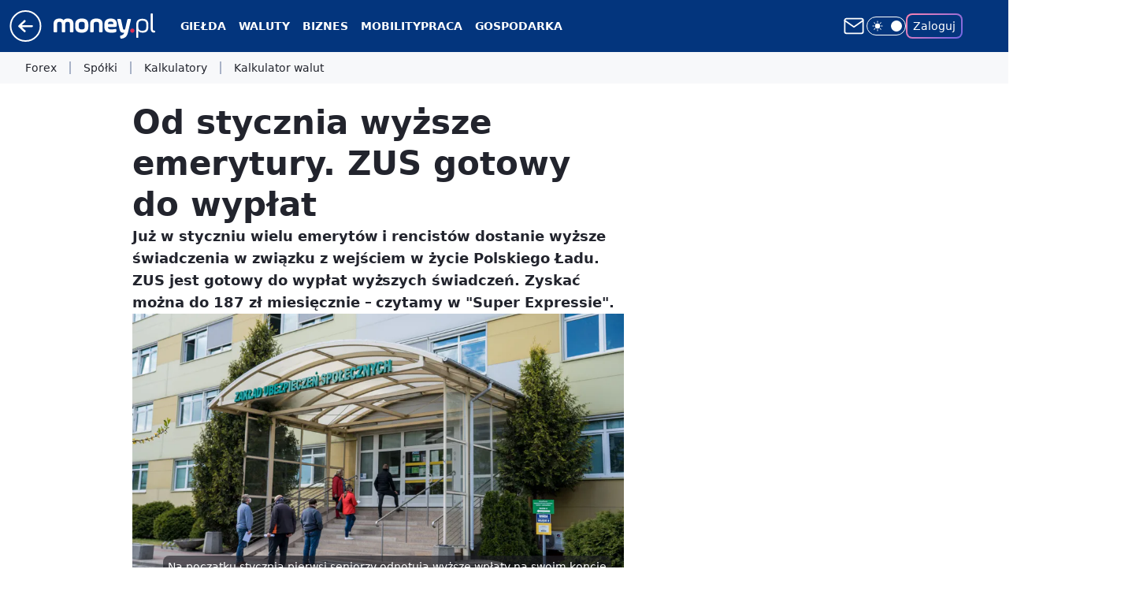

--- FILE ---
content_type: application/javascript
request_url: https://rek.www.wp.pl/gaf.js?rv=2&sn=money_money&pvid=e33a03e333cdf78e8ef7&rekids=235776&tVersion=A&phtml=www.money.pl%2Femerytury%2Fod-stycznia-wyzsze-emerytury-zus-gotowy-do-wyplat-6719843750923136a.html&abtest=adtech%7CPRGM-1047%7CA%3Badtech%7CPU-335%7CB%3Badtech%7CPRG-3468%7CB%3Badtech%7CPRGM-1036%7CD%3Badtech%7CPRGM-1607%7CA%3Badtech%7CFP-76%7CA%3Badtech%7CPRGM-1356%7CA%3Badtech%7CPRGM-1419%7CB%3Badtech%7CPRGM-1589%7CB%3Badtech%7CPRGM-1576%7CB%3Badtech%7CPRGM-1443%7CA%3Badtech%7CPRGM-1421%7CA%3Badtech%7CPRGM-1587%7CD%3Badtech%7CPRGM-1215%7CC&PWA_adbd=0&darkmode=0&highLayout=0&layout=wide&navType=navigate&cdl=0&ctype=article&ciab=IAB13-3%2CIAB-v3-416%2CIAB13-10&cid=6719843750923136&csystem=ncr&cdate=2021-12-27&REKtagi=polski_lad%3Bemerytury%3Bemeryci%3Bswiadczenia_emerytalne%3Bzaklad_ubezpieczen_spolecznych&vw=1280&vh=720&p1=0&spin=qbs9f0jz&bcv=2
body_size: 3884
content:
qbs9f0jz({"spin":"qbs9f0jz","bunch":235776,"context":{"dsa":false,"minor":false,"bidRequestId":"5432494f-ca95-4fdb-a1cc-16077cc2e436","maConfig":{"timestamp":"2026-01-15T08:59:46.335Z"},"dfpConfig":{"timestamp":"2026-01-15T11:58:29.480Z"},"sda":[],"targeting":{"client":{},"server":{},"query":{"PWA_adbd":"0","REKtagi":"polski_lad;emerytury;emeryci;swiadczenia_emerytalne;zaklad_ubezpieczen_spolecznych","abtest":"adtech|PRGM-1047|A;adtech|PU-335|B;adtech|PRG-3468|B;adtech|PRGM-1036|D;adtech|PRGM-1607|A;adtech|FP-76|A;adtech|PRGM-1356|A;adtech|PRGM-1419|B;adtech|PRGM-1589|B;adtech|PRGM-1576|B;adtech|PRGM-1443|A;adtech|PRGM-1421|A;adtech|PRGM-1587|D;adtech|PRGM-1215|C","bcv":"2","cdate":"2021-12-27","cdl":"0","ciab":"IAB13-3,IAB-v3-416,IAB13-10","cid":"6719843750923136","csystem":"ncr","ctype":"article","darkmode":"0","highLayout":"0","layout":"wide","navType":"navigate","p1":"0","phtml":"www.money.pl/emerytury/od-stycznia-wyzsze-emerytury-zus-gotowy-do-wyplat-6719843750923136a.html","pvid":"e33a03e333cdf78e8ef7","rekids":"235776","rv":"2","sn":"money_money","spin":"qbs9f0jz","tVersion":"A","vh":"720","vw":"1280"}},"directOnly":0,"geo":{"country":"840","region":"","city":""},"statid":"","mlId":"","rshsd":"12","isRobot":false,"curr":{"EUR":4.2192,"USD":3.6346,"CHF":4.5302,"GBP":4.8692},"rv":"2","status":{"advf":2,"ma":2,"ma_ads-bidder":2,"ma_cpv-bidder":2,"ma_high-cpm-bidder":2}},"slots":{"10":{"delivered":"","campaign":null,"dfpConfig":null},"11":{"delivered":"1","campaign":null,"dfpConfig":{"placement":"/89844762/Desktop_Money.pl_x11_art","roshash":"AEHK","ceil":100,"sizes":[[336,280],[640,280],[300,250]],"namedSizes":["fluid"],"div":"div-gpt-ad-x11-art","targeting":{"DFPHASH":"AEHK","emptygaf":"0"},"gfp":"AEHK"}},"12":{"delivered":"1","campaign":null,"dfpConfig":{"placement":"/89844762/Desktop_Money.pl_x12_art","roshash":"AEHK","ceil":100,"sizes":[[336,280],[640,280],[300,250]],"namedSizes":["fluid"],"div":"div-gpt-ad-x12-art","targeting":{"DFPHASH":"AEHK","emptygaf":"0"},"gfp":"AEHK"}},"13":{"delivered":"1","campaign":null,"dfpConfig":{"placement":"/89844762/Desktop_Money.pl_x13_art","roshash":"AEHK","ceil":100,"sizes":[[336,280],[640,280],[300,250]],"namedSizes":["fluid"],"div":"div-gpt-ad-x13-art","targeting":{"DFPHASH":"AEHK","emptygaf":"0"},"gfp":"AEHK"}},"14":{"delivered":"1","campaign":null,"dfpConfig":{"placement":"/89844762/Desktop_Money.pl_x14_art","roshash":"AEHK","ceil":100,"sizes":[[336,280],[640,280],[300,250]],"namedSizes":["fluid"],"div":"div-gpt-ad-x14-art","targeting":{"DFPHASH":"AEHK","emptygaf":"0"},"gfp":"AEHK"}},"15":{"delivered":"1","campaign":null,"dfpConfig":{"placement":"/89844762/Desktop_Money.pl_x15_art","roshash":"AEHK","ceil":100,"sizes":[[728,90],[970,300],[950,90],[980,120],[980,90],[970,150],[970,90],[970,250],[930,180],[950,200],[750,100],[970,66],[750,200],[960,90],[970,100],[750,300],[970,200],[950,300]],"namedSizes":["fluid"],"div":"div-gpt-ad-x15-art","targeting":{"DFPHASH":"AEHK","emptygaf":"0"},"gfp":"AEHK"}},"16":{"delivered":"","campaign":null,"dfpConfig":null},"17":{"delivered":"","campaign":null,"dfpConfig":null},"18":{"delivered":"","campaign":null,"dfpConfig":null},"19":{"delivered":"","campaign":null,"dfpConfig":null},"2":{"delivered":"1","campaign":null,"dfpConfig":{"placement":"/89844762/Desktop_Money.pl_x02","roshash":"BJMP","ceil":100,"sizes":[[970,300],[970,600],[750,300],[950,300],[980,600],[1920,870],[1200,600],[750,400],[960,640]],"namedSizes":["fluid"],"div":"div-gpt-ad-x02","targeting":{"DFPHASH":"BJMP","emptygaf":"0"},"gfp":"BJMP"}},"25":{"delivered":"1","campaign":null,"dfpConfig":{"placement":"/89844762/Desktop_Money.pl_x25_art","roshash":"AEHK","ceil":100,"sizes":[[336,280],[640,280],[300,250]],"namedSizes":["fluid"],"div":"div-gpt-ad-x25-art","targeting":{"DFPHASH":"AEHK","emptygaf":"0"},"gfp":"AEHK"}},"27":{"delivered":"1","campaign":null,"dfpConfig":{"placement":"/89844762/Desktop_Money.pl_x27_art","roshash":"AEHK","ceil":100,"sizes":[[160,600],[120,600]],"namedSizes":["fluid"],"div":"div-gpt-ad-x27-art","targeting":{"DFPHASH":"AEHK","emptygaf":"0"},"gfp":"AEHK"}},"28":{"delivered":"","campaign":null,"dfpConfig":null},"3":{"delivered":"1","campaign":null,"dfpConfig":{"placement":"/89844762/Desktop_Money.pl_x03_art","roshash":"AEHK","ceil":100,"sizes":[[728,90],[970,300],[950,90],[980,120],[980,90],[970,150],[970,90],[970,250],[930,180],[950,200],[750,100],[970,66],[750,200],[960,90],[970,100],[750,300],[970,200],[950,300]],"namedSizes":["fluid"],"div":"div-gpt-ad-x03-art","targeting":{"DFPHASH":"AEHK","emptygaf":"0"},"gfp":"AEHK"}},"32":{"delivered":"1","campaign":null,"dfpConfig":{"placement":"/89844762/Desktop_Money.pl_x32_art","roshash":"AEHK","ceil":100,"sizes":[[336,280],[640,280],[300,250]],"namedSizes":["fluid"],"div":"div-gpt-ad-x32-art","targeting":{"DFPHASH":"AEHK","emptygaf":"0"},"gfp":"AEHK"}},"33":{"delivered":"1","campaign":null,"dfpConfig":{"placement":"/89844762/Desktop_Money.pl_x33_art","roshash":"AEHK","ceil":100,"sizes":[[336,280],[640,280],[300,250]],"namedSizes":["fluid"],"div":"div-gpt-ad-x33-art","targeting":{"DFPHASH":"AEHK","emptygaf":"0"},"gfp":"AEHK"}},"35":{"delivered":"1","campaign":null,"dfpConfig":{"placement":"/89844762/Desktop_Money.pl_x35_art","roshash":"AEHK","ceil":100,"sizes":[[300,600],[300,250]],"namedSizes":["fluid"],"div":"div-gpt-ad-x35-art","targeting":{"DFPHASH":"AEHK","emptygaf":"0"},"gfp":"AEHK"}},"36":{"delivered":"1","campaign":null,"dfpConfig":{"placement":"/89844762/Desktop_Money.pl_x36_art","roshash":"AEHK","ceil":100,"sizes":[[300,600],[300,250]],"namedSizes":["fluid"],"div":"div-gpt-ad-x36-art","targeting":{"DFPHASH":"AEHK","emptygaf":"0"},"gfp":"AEHK"}},"37":{"delivered":"1","campaign":null,"dfpConfig":{"placement":"/89844762/Desktop_Money.pl_x37_art","roshash":"AEHK","ceil":100,"sizes":[[300,600],[300,250]],"namedSizes":["fluid"],"div":"div-gpt-ad-x37-art","targeting":{"DFPHASH":"AEHK","emptygaf":"0"},"gfp":"AEHK"}},"40":{"delivered":"1","campaign":null,"dfpConfig":{"placement":"/89844762/Desktop_Money.pl_x40","roshash":"AFIL","ceil":100,"sizes":[[300,250]],"namedSizes":["fluid"],"div":"div-gpt-ad-x40","targeting":{"DFPHASH":"AFIL","emptygaf":"0"},"gfp":"AFIL"}},"5":{"delivered":"1","campaign":null,"dfpConfig":{"placement":"/89844762/Desktop_Money.pl_x05_art","roshash":"AEHK","ceil":100,"sizes":[[300,250]],"namedSizes":["fluid"],"div":"div-gpt-ad-x05-art","targeting":{"DFPHASH":"AEHK","emptygaf":"0"},"gfp":"AEHK"}},"50":{"delivered":"1","campaign":null,"dfpConfig":{"placement":"/89844762/Desktop_Money.pl_x50_art","roshash":"AEHK","ceil":100,"sizes":[[728,90],[970,300],[950,90],[980,120],[980,90],[970,150],[970,90],[970,250],[930,180],[950,200],[750,100],[970,66],[750,200],[960,90],[970,100],[750,300],[970,200],[950,300]],"namedSizes":["fluid"],"div":"div-gpt-ad-x50-art","targeting":{"DFPHASH":"AEHK","emptygaf":"0"},"gfp":"AEHK"}},"52":{"delivered":"1","campaign":null,"dfpConfig":{"placement":"/89844762/Desktop_Money.pl_x52_art","roshash":"AEHK","ceil":100,"sizes":[[300,250]],"namedSizes":["fluid"],"div":"div-gpt-ad-x52-art","targeting":{"DFPHASH":"AEHK","emptygaf":"0"},"gfp":"AEHK"}},"521":{"delivered":"1","campaign":null,"dfpConfig":{"placement":"/89844762/Desktop_Money.pl_x521_art","roshash":"AEHK","ceil":100,"sizes":[[336,280],[640,280],[300,250]],"namedSizes":["fluid"],"div":"div-gpt-ad-x521-art","targeting":{"DFPHASH":"AEHK","emptygaf":"0"},"gfp":"AEHK"}},"522":{"delivered":"1","campaign":null,"dfpConfig":{"placement":"/89844762/Desktop_Money.pl_x522_art","roshash":"AEHK","ceil":100,"sizes":[[336,280],[640,280],[300,250]],"namedSizes":["fluid"],"div":"div-gpt-ad-x522-art","targeting":{"DFPHASH":"AEHK","emptygaf":"0"},"gfp":"AEHK"}},"523":{"lazy":1,"delivered":"1","campaign":{"id":"188161","adm":{"bunch":"235776","creations":[{"height":250,"showLabel":true,"src":"https://mamc.wpcdn.pl/188161/1767956408070/WP_Dreams_300x250.jpg","trackers":{"click":[""],"cview":["//ma.wp.pl/ma.gif?clid=36d4f1d950aab392a9c26b186b340e10\u0026SN=money_money\u0026pvid=e33a03e333cdf78e8ef7\u0026action=cvimp\u0026pg=www.money.pl\u0026par=org_id%3D25%26editedTimestamp%3D1767956429%26iabSiteCategories%3D%26is_robot%3D0%26geo%3D840%253B%253B%26utility%3DfClW1dvJWSfkOITBOey62nFRdvppNsWlhqru8nzZ9S1Z-N9mrEFuwG6zDM-ysLkQ%26tpID%3D1402083%26emission%3D3044433%26pricingModel%3D-jGdHLeT5lPg8keyTsHV1tk15tRJ0gcHskPp_tCO2SA%26pvid%3De33a03e333cdf78e8ef7%26isDev%3Dfalse%26contentID%3D6719843750923136%26medium%3Ddisplay%26publisherID%3D308%26inver%3D2%26slotSizeWxH%3D300x250%26client_id%3D29799%26ttl%3D1768820938%26hBidPrice%3DGMUaemuAJMT%26hBudgetRate%3DADGKUZi%26ip%3DmlfARGS8S7hI-s6EthHdTTI1bosaFGQJXkrGijCwgs8%26billing%3Dcpv%26order%3D265877%26targetDomain%3Dbestfilm.pl%26sn%3Dmoney_money%26userID%3D__UNKNOWN_TELL_US__%26domain%3Dwww.money.pl%26seatFee%3D-pwSQDC5BT2j5LE_AO5tXOHq6nYY3isjhyzfeSo1qSA%26is_adblock%3D0%26partnerID%3D%26bidderID%3D11%26rekid%3D235776%26source%3DTG%26iabPageCategories%3D%26bidTimestamp%3D1768734538%26conversionValue%3D0%26ssp%3Dwp.pl%26device%3DPERSONAL_COMPUTER%26slotID%3D523%26cur%3DPLN%26test%3D0%26workfID%3D188161%26seatID%3D36d4f1d950aab392a9c26b186b340e10%26platform%3D8%26bidReqID%3D5432494f-ca95-4fdb-a1cc-16077cc2e436%26creationID%3D1469370"],"impression":["//ma.wp.pl/ma.gif?clid=36d4f1d950aab392a9c26b186b340e10\u0026SN=money_money\u0026pvid=e33a03e333cdf78e8ef7\u0026action=delivery\u0026pg=www.money.pl\u0026par=rekid%3D235776%26source%3DTG%26iabPageCategories%3D%26bidTimestamp%3D1768734538%26conversionValue%3D0%26ssp%3Dwp.pl%26device%3DPERSONAL_COMPUTER%26slotID%3D523%26cur%3DPLN%26test%3D0%26workfID%3D188161%26seatID%3D36d4f1d950aab392a9c26b186b340e10%26platform%3D8%26bidReqID%3D5432494f-ca95-4fdb-a1cc-16077cc2e436%26creationID%3D1469370%26org_id%3D25%26editedTimestamp%3D1767956429%26iabSiteCategories%3D%26is_robot%3D0%26geo%3D840%253B%253B%26utility%3DfClW1dvJWSfkOITBOey62nFRdvppNsWlhqru8nzZ9S1Z-N9mrEFuwG6zDM-ysLkQ%26tpID%3D1402083%26emission%3D3044433%26pricingModel%3D-jGdHLeT5lPg8keyTsHV1tk15tRJ0gcHskPp_tCO2SA%26pvid%3De33a03e333cdf78e8ef7%26isDev%3Dfalse%26contentID%3D6719843750923136%26medium%3Ddisplay%26publisherID%3D308%26inver%3D2%26slotSizeWxH%3D300x250%26client_id%3D29799%26ttl%3D1768820938%26hBidPrice%3DGMUaemuAJMT%26hBudgetRate%3DADGKUZi%26ip%3DmlfARGS8S7hI-s6EthHdTTI1bosaFGQJXkrGijCwgs8%26billing%3Dcpv%26order%3D265877%26targetDomain%3Dbestfilm.pl%26sn%3Dmoney_money%26userID%3D__UNKNOWN_TELL_US__%26domain%3Dwww.money.pl%26seatFee%3D-pwSQDC5BT2j5LE_AO5tXOHq6nYY3isjhyzfeSo1qSA%26is_adblock%3D0%26partnerID%3D%26bidderID%3D11"],"view":["//ma.wp.pl/ma.gif?clid=36d4f1d950aab392a9c26b186b340e10\u0026SN=money_money\u0026pvid=e33a03e333cdf78e8ef7\u0026action=view\u0026pg=www.money.pl\u0026par=userID%3D__UNKNOWN_TELL_US__%26domain%3Dwww.money.pl%26seatFee%3D-pwSQDC5BT2j5LE_AO5tXOHq6nYY3isjhyzfeSo1qSA%26is_adblock%3D0%26partnerID%3D%26bidderID%3D11%26rekid%3D235776%26source%3DTG%26iabPageCategories%3D%26bidTimestamp%3D1768734538%26conversionValue%3D0%26ssp%3Dwp.pl%26device%3DPERSONAL_COMPUTER%26slotID%3D523%26cur%3DPLN%26test%3D0%26workfID%3D188161%26seatID%3D36d4f1d950aab392a9c26b186b340e10%26platform%3D8%26bidReqID%3D5432494f-ca95-4fdb-a1cc-16077cc2e436%26creationID%3D1469370%26org_id%3D25%26editedTimestamp%3D1767956429%26iabSiteCategories%3D%26is_robot%3D0%26geo%3D840%253B%253B%26utility%3DfClW1dvJWSfkOITBOey62nFRdvppNsWlhqru8nzZ9S1Z-N9mrEFuwG6zDM-ysLkQ%26tpID%3D1402083%26emission%3D3044433%26pricingModel%3D-jGdHLeT5lPg8keyTsHV1tk15tRJ0gcHskPp_tCO2SA%26pvid%3De33a03e333cdf78e8ef7%26isDev%3Dfalse%26contentID%3D6719843750923136%26medium%3Ddisplay%26publisherID%3D308%26inver%3D2%26slotSizeWxH%3D300x250%26client_id%3D29799%26ttl%3D1768820938%26hBidPrice%3DGMUaemuAJMT%26hBudgetRate%3DADGKUZi%26ip%3DmlfARGS8S7hI-s6EthHdTTI1bosaFGQJXkrGijCwgs8%26billing%3Dcpv%26order%3D265877%26targetDomain%3Dbestfilm.pl%26sn%3Dmoney_money"]},"transparentPlaceholder":false,"type":"image","url":"https://bestfilm.pl/catalogue/dreams","width":300}],"redir":"https://ma.wp.pl/redirma?SN=money_money\u0026pvid=e33a03e333cdf78e8ef7\u0026par=emission%3D3044433%26publisherID%3D308%26billing%3Dcpv%26iabPageCategories%3D%26bidTimestamp%3D1768734538%26device%3DPERSONAL_COMPUTER%26cur%3DPLN%26seatID%3D36d4f1d950aab392a9c26b186b340e10%26org_id%3D25%26isDev%3Dfalse%26partnerID%3D%26rekid%3D235776%26source%3DTG%26ssp%3Dwp.pl%26pricingModel%3D-jGdHLeT5lPg8keyTsHV1tk15tRJ0gcHskPp_tCO2SA%26order%3D265877%26bidReqID%3D5432494f-ca95-4fdb-a1cc-16077cc2e436%26medium%3Ddisplay%26targetDomain%3Dbestfilm.pl%26workfID%3D188161%26is_robot%3D0%26pvid%3De33a03e333cdf78e8ef7%26userID%3D__UNKNOWN_TELL_US__%26client_id%3D29799%26ttl%3D1768820938%26hBidPrice%3DGMUaemuAJMT%26test%3D0%26platform%3D8%26utility%3DfClW1dvJWSfkOITBOey62nFRdvppNsWlhqru8nzZ9S1Z-N9mrEFuwG6zDM-ysLkQ%26inver%3D2%26ip%3DmlfARGS8S7hI-s6EthHdTTI1bosaFGQJXkrGijCwgs8%26slotID%3D523%26editedTimestamp%3D1767956429%26iabSiteCategories%3D%26contentID%3D6719843750923136%26is_adblock%3D0%26conversionValue%3D0%26creationID%3D1469370%26tpID%3D1402083%26slotSizeWxH%3D300x250%26hBudgetRate%3DADGKUZi%26sn%3Dmoney_money%26domain%3Dwww.money.pl%26seatFee%3D-pwSQDC5BT2j5LE_AO5tXOHq6nYY3isjhyzfeSo1qSA%26bidderID%3D11%26geo%3D840%253B%253B\u0026url=","slot":"523"},"creative":{"Id":"1469370","provider":"ma_cpv-bidder","roshash":"ADGJ","height":250,"width":300,"touchpointId":"1402083","source":{"bidder":"cpv-bidder"}},"sellingModel":{"model":"CPV_INT"}},"dfpConfig":{"placement":"/89844762/Desktop_Money.pl_x523_art","roshash":"AEHK","ceil":100,"sizes":[[336,280],[640,280],[300,250]],"namedSizes":["fluid"],"div":"div-gpt-ad-x523-art","targeting":{"DFPHASH":"AEHK","emptygaf":"0"},"gfp":"AEHK"}},"529":{"delivered":"1","campaign":null,"dfpConfig":{"placement":"/89844762/Desktop_Money.pl_x529","roshash":"AEHK","ceil":100,"sizes":[[300,250]],"namedSizes":["fluid"],"div":"div-gpt-ad-x529","targeting":{"DFPHASH":"AEHK","emptygaf":"0"},"gfp":"AEHK"}},"53":{"delivered":"1","campaign":null,"dfpConfig":{"placement":"/89844762/Desktop_Money.pl_x53_art","roshash":"AEHK","ceil":100,"sizes":[[728,90],[970,300],[950,90],[980,120],[980,90],[970,150],[970,600],[970,90],[970,250],[930,180],[950,200],[750,100],[970,66],[750,200],[960,90],[970,100],[750,300],[970,200],[940,600]],"namedSizes":["fluid"],"div":"div-gpt-ad-x53-art","targeting":{"DFPHASH":"AEHK","emptygaf":"0"},"gfp":"AEHK"}},"531":{"delivered":"1","campaign":null,"dfpConfig":{"placement":"/89844762/Desktop_Money.pl_x531","roshash":"AEHK","ceil":100,"sizes":[[300,250]],"namedSizes":["fluid"],"div":"div-gpt-ad-x531","targeting":{"DFPHASH":"AEHK","emptygaf":"0"},"gfp":"AEHK"}},"541":{"delivered":"1","campaign":null,"dfpConfig":{"placement":"/89844762/Desktop_Money.pl_x541_art","roshash":"AEHK","ceil":100,"sizes":[[300,600],[300,250]],"namedSizes":["fluid"],"div":"div-gpt-ad-x541-art","targeting":{"DFPHASH":"AEHK","emptygaf":"0"},"gfp":"AEHK"}},"59":{"delivered":"1","campaign":null,"dfpConfig":{"placement":"/89844762/Desktop_Money.pl_x59_art","roshash":"AEHK","ceil":100,"sizes":[[300,600],[300,250]],"namedSizes":["fluid"],"div":"div-gpt-ad-x59-art","targeting":{"DFPHASH":"AEHK","emptygaf":"0"},"gfp":"AEHK"}},"6":{"delivered":"","campaign":null,"dfpConfig":null},"61":{"delivered":"1","campaign":null,"dfpConfig":{"placement":"/89844762/Desktop_Money.pl_x61_art","roshash":"AEHK","ceil":100,"sizes":[[336,280],[640,280],[300,250]],"namedSizes":["fluid"],"div":"div-gpt-ad-x61-art","targeting":{"DFPHASH":"AEHK","emptygaf":"0"},"gfp":"AEHK"}},"63":{"delivered":"","campaign":null,"dfpConfig":null},"67":{"delivered":"1","campaign":null,"dfpConfig":{"placement":"/89844762/Desktop_Money.pl_x67_art","roshash":"ADJM","ceil":100,"sizes":[[300,50]],"namedSizes":["fluid"],"div":"div-gpt-ad-x67-art","targeting":{"DFPHASH":"ADJM","emptygaf":"0"},"gfp":"ADJM"}},"70":{"delivered":"1","campaign":null,"dfpConfig":{"placement":"/89844762/Desktop_Money.pl_x70_art","roshash":"AEHK","ceil":100,"sizes":[[728,90],[970,300],[950,90],[980,120],[980,90],[970,150],[970,90],[970,250],[930,180],[950,200],[750,100],[970,66],[750,200],[960,90],[970,100],[750,300],[970,200],[950,300]],"namedSizes":["fluid"],"div":"div-gpt-ad-x70-art","targeting":{"DFPHASH":"AEHK","emptygaf":"0"},"gfp":"AEHK"}},"72":{"delivered":"1","campaign":null,"dfpConfig":{"placement":"/89844762/Desktop_Money.pl_x72_art","roshash":"AEHK","ceil":100,"sizes":[[300,250]],"namedSizes":["fluid"],"div":"div-gpt-ad-x72-art","targeting":{"DFPHASH":"AEHK","emptygaf":"0"},"gfp":"AEHK"}},"79":{"delivered":"1","campaign":null,"dfpConfig":{"placement":"/89844762/Desktop_Money.pl_x79_art","roshash":"AEHK","ceil":100,"sizes":[[300,600],[300,250]],"namedSizes":["fluid"],"div":"div-gpt-ad-x79-art","targeting":{"DFPHASH":"AEHK","emptygaf":"0"},"gfp":"AEHK"}},"8":{"delivered":"","campaign":null,"dfpConfig":null},"80":{"delivered":"1","campaign":null,"dfpConfig":{"placement":"/89844762/Desktop_Money.pl_x80_art","roshash":"ADLO","ceil":100,"sizes":[[1,1]],"namedSizes":["fluid"],"div":"div-gpt-ad-x80-art","isNative":1,"targeting":{"DFPHASH":"ADLO","emptygaf":"0"},"gfp":"ADLO"}},"81":{"delivered":"1","campaign":null,"dfpConfig":{"placement":"/89844762/Desktop_Money.pl_x81_art","roshash":"ADLO","ceil":100,"sizes":[[1,1]],"namedSizes":["fluid"],"div":"div-gpt-ad-x81-art","isNative":1,"targeting":{"DFPHASH":"ADLO","emptygaf":"0"},"gfp":"ADLO"}},"810":{"delivered":"","campaign":null,"dfpConfig":null},"811":{"delivered":"","campaign":null,"dfpConfig":null},"812":{"delivered":"","campaign":null,"dfpConfig":null},"813":{"delivered":"","campaign":null,"dfpConfig":null},"814":{"delivered":"","campaign":null,"dfpConfig":null},"815":{"delivered":"","campaign":null,"dfpConfig":null},"816":{"delivered":"","campaign":null,"dfpConfig":null},"817":{"delivered":"","campaign":null,"dfpConfig":null},"82":{"delivered":"1","campaign":null,"dfpConfig":{"placement":"/89844762/Desktop_Money.pl_x82_art","roshash":"ADLO","ceil":100,"sizes":[[1,1]],"namedSizes":["fluid"],"div":"div-gpt-ad-x82-art","isNative":1,"targeting":{"DFPHASH":"ADLO","emptygaf":"0"},"gfp":"ADLO"}},"826":{"delivered":"","campaign":null,"dfpConfig":null},"827":{"delivered":"","campaign":null,"dfpConfig":null},"828":{"delivered":"","campaign":null,"dfpConfig":null},"83":{"delivered":"1","campaign":null,"dfpConfig":{"placement":"/89844762/Desktop_Money.pl_x83_art","roshash":"ADLO","ceil":100,"sizes":[[1,1]],"namedSizes":["fluid"],"div":"div-gpt-ad-x83-art","isNative":1,"targeting":{"DFPHASH":"ADLO","emptygaf":"0"},"gfp":"ADLO"}},"89":{"delivered":"","campaign":null,"dfpConfig":null},"90":{"delivered":"1","campaign":null,"dfpConfig":{"placement":"/89844762/Desktop_Money.pl_x90_art","roshash":"AEHK","ceil":100,"sizes":[[728,90],[970,300],[950,90],[980,120],[980,90],[970,150],[970,90],[970,250],[930,180],[950,200],[750,100],[970,66],[750,200],[960,90],[970,100],[750,300],[970,200],[950,300]],"namedSizes":["fluid"],"div":"div-gpt-ad-x90-art","targeting":{"DFPHASH":"AEHK","emptygaf":"0"},"gfp":"AEHK"}},"92":{"delivered":"1","campaign":null,"dfpConfig":{"placement":"/89844762/Desktop_Money.pl_x92_art","roshash":"AEHK","ceil":100,"sizes":[[300,250]],"namedSizes":["fluid"],"div":"div-gpt-ad-x92-art","targeting":{"DFPHASH":"AEHK","emptygaf":"0"},"gfp":"AEHK"}},"93":{"delivered":"1","campaign":null,"dfpConfig":{"placement":"/89844762/Desktop_Money.pl_x93_art","roshash":"AEHK","ceil":100,"sizes":[[300,600],[300,250]],"namedSizes":["fluid"],"div":"div-gpt-ad-x93-art","targeting":{"DFPHASH":"AEHK","emptygaf":"0"},"gfp":"AEHK"}},"94":{"delivered":"1","campaign":null,"dfpConfig":{"placement":"/89844762/Desktop_Money.pl_x94_art","roshash":"AEHK","ceil":100,"sizes":[[300,600],[300,250]],"namedSizes":["fluid"],"div":"div-gpt-ad-x94-art","targeting":{"DFPHASH":"AEHK","emptygaf":"0"},"gfp":"AEHK"}},"95":{"delivered":"1","campaign":null,"dfpConfig":{"placement":"/89844762/Desktop_Money.pl_x95_art","roshash":"AEHK","ceil":100,"sizes":[[300,600],[300,250]],"namedSizes":["fluid"],"div":"div-gpt-ad-x95-art","targeting":{"DFPHASH":"AEHK","emptygaf":"0"},"gfp":"AEHK"}},"99":{"lazy":1,"delivered":"1","campaign":{"id":"187756","adm":{"bunch":"235776","creations":[{"height":600,"showLabel":true,"src":"https://mamc.wpcdn.pl/187756/1754552627079/baner_ver_4B_300x600_px.jpg","trackers":{"click":[""],"cview":["//ma.wp.pl/ma.gif?clid=dca45526c17aa056cf0f889dbba57020\u0026SN=money_money\u0026pvid=e33a03e333cdf78e8ef7\u0026action=cvimp\u0026pg=www.money.pl\u0026par=contentID%3D6719843750923136%26platform%3D8%26iabPageCategories%3D%26ttl%3D1768820938%26sn%3Dmoney_money%26bidTimestamp%3D1768734538%26ssp%3Dwp.pl%26slotID%3D099%26test%3D0%26is_robot%3D0%26is_adblock%3D0%26pvid%3De33a03e333cdf78e8ef7%26geo%3D840%253B%253B%26hBudgetRate%3DADGJMPS%26userID%3D__UNKNOWN_TELL_US__%26domain%3Dwww.money.pl%26creationID%3D1464988%26editedTimestamp%3D1767358812%26partnerID%3D%26device%3DPERSONAL_COMPUTER%26rekid%3D235776%26ip%3DPAx7YgHh9m6hww34edMGMvY23sUKXK5etoSdMXNA9TM%26workfID%3D187756%26client_id%3D38851%26bidReqID%3D5432494f-ca95-4fdb-a1cc-16077cc2e436%26cur%3DPLN%26seatFee%3DwpexzvGy0GMO5xGWEisl1SCbjZ8h_f8dL60Og24lFzw%26tpID%3D1399478%26seatID%3Ddca45526c17aa056cf0f889dbba57020%26billing%3Dcpv%26org_id%3D25%26source%3DTG%26medium%3Ddisplay%26publisherID%3D308%26pricingModel%3DX8O0lnkJvIvK98UqzAnD5QbinwCCIjw-zepI6SpPH_0%26iabSiteCategories%3D%26hBidPrice%3DADGJMPS%26bidderID%3D11%26isDev%3Dfalse%26emission%3D3008753%26order%3D252400%26utility%3DLkbwSpZxu3stg2UePUBajPFbu1ZwOjGnd2VOxFAW_ycTx76Q3DPo7yUtTO6oZVdk%26conversionValue%3D0%26inver%3D2%26slotSizeWxH%3D300x600%26targetDomain%3Dwp.pl"],"impression":["//ma.wp.pl/ma.gif?clid=dca45526c17aa056cf0f889dbba57020\u0026SN=money_money\u0026pvid=e33a03e333cdf78e8ef7\u0026action=delivery\u0026pg=www.money.pl\u0026par=editedTimestamp%3D1767358812%26partnerID%3D%26device%3DPERSONAL_COMPUTER%26rekid%3D235776%26ip%3DPAx7YgHh9m6hww34edMGMvY23sUKXK5etoSdMXNA9TM%26workfID%3D187756%26client_id%3D38851%26bidReqID%3D5432494f-ca95-4fdb-a1cc-16077cc2e436%26cur%3DPLN%26seatFee%3DwpexzvGy0GMO5xGWEisl1SCbjZ8h_f8dL60Og24lFzw%26tpID%3D1399478%26seatID%3Ddca45526c17aa056cf0f889dbba57020%26billing%3Dcpv%26org_id%3D25%26source%3DTG%26medium%3Ddisplay%26publisherID%3D308%26pricingModel%3DX8O0lnkJvIvK98UqzAnD5QbinwCCIjw-zepI6SpPH_0%26iabSiteCategories%3D%26hBidPrice%3DADGJMPS%26bidderID%3D11%26isDev%3Dfalse%26emission%3D3008753%26order%3D252400%26utility%3DLkbwSpZxu3stg2UePUBajPFbu1ZwOjGnd2VOxFAW_ycTx76Q3DPo7yUtTO6oZVdk%26conversionValue%3D0%26inver%3D2%26slotSizeWxH%3D300x600%26targetDomain%3Dwp.pl%26contentID%3D6719843750923136%26platform%3D8%26iabPageCategories%3D%26ttl%3D1768820938%26sn%3Dmoney_money%26bidTimestamp%3D1768734538%26ssp%3Dwp.pl%26slotID%3D099%26test%3D0%26is_robot%3D0%26is_adblock%3D0%26pvid%3De33a03e333cdf78e8ef7%26geo%3D840%253B%253B%26hBudgetRate%3DADGJMPS%26userID%3D__UNKNOWN_TELL_US__%26domain%3Dwww.money.pl%26creationID%3D1464988"],"view":["//ma.wp.pl/ma.gif?clid=dca45526c17aa056cf0f889dbba57020\u0026SN=money_money\u0026pvid=e33a03e333cdf78e8ef7\u0026action=view\u0026pg=www.money.pl\u0026par=emission%3D3008753%26order%3D252400%26utility%3DLkbwSpZxu3stg2UePUBajPFbu1ZwOjGnd2VOxFAW_ycTx76Q3DPo7yUtTO6oZVdk%26conversionValue%3D0%26inver%3D2%26slotSizeWxH%3D300x600%26targetDomain%3Dwp.pl%26contentID%3D6719843750923136%26platform%3D8%26iabPageCategories%3D%26ttl%3D1768820938%26sn%3Dmoney_money%26bidTimestamp%3D1768734538%26ssp%3Dwp.pl%26slotID%3D099%26test%3D0%26is_robot%3D0%26is_adblock%3D0%26pvid%3De33a03e333cdf78e8ef7%26geo%3D840%253B%253B%26hBudgetRate%3DADGJMPS%26userID%3D__UNKNOWN_TELL_US__%26domain%3Dwww.money.pl%26creationID%3D1464988%26editedTimestamp%3D1767358812%26partnerID%3D%26device%3DPERSONAL_COMPUTER%26rekid%3D235776%26ip%3DPAx7YgHh9m6hww34edMGMvY23sUKXK5etoSdMXNA9TM%26workfID%3D187756%26client_id%3D38851%26bidReqID%3D5432494f-ca95-4fdb-a1cc-16077cc2e436%26cur%3DPLN%26seatFee%3DwpexzvGy0GMO5xGWEisl1SCbjZ8h_f8dL60Og24lFzw%26tpID%3D1399478%26seatID%3Ddca45526c17aa056cf0f889dbba57020%26billing%3Dcpv%26org_id%3D25%26source%3DTG%26medium%3Ddisplay%26publisherID%3D308%26pricingModel%3DX8O0lnkJvIvK98UqzAnD5QbinwCCIjw-zepI6SpPH_0%26iabSiteCategories%3D%26hBidPrice%3DADGJMPS%26bidderID%3D11%26isDev%3Dfalse"]},"transparentPlaceholder":false,"type":"image","url":"https://energiajutra.wp.pl/","width":300}],"redir":"https://ma.wp.pl/redirma?SN=money_money\u0026pvid=e33a03e333cdf78e8ef7\u0026par=cur%3DPLN%26org_id%3D25%26publisherID%3D308%26iabSiteCategories%3D%26hBidPrice%3DADGJMPS%26conversionValue%3D0%26iabPageCategories%3D%26device%3DPERSONAL_COMPUTER%26seatID%3Ddca45526c17aa056cf0f889dbba57020%26order%3D252400%26source%3DTG%26pricingModel%3DX8O0lnkJvIvK98UqzAnD5QbinwCCIjw-zepI6SpPH_0%26utility%3DLkbwSpZxu3stg2UePUBajPFbu1ZwOjGnd2VOxFAW_ycTx76Q3DPo7yUtTO6oZVdk%26slotSizeWxH%3D300x600%26platform%3D8%26test%3D0%26pvid%3De33a03e333cdf78e8ef7%26creationID%3D1464988%26partnerID%3D%26ip%3DPAx7YgHh9m6hww34edMGMvY23sUKXK5etoSdMXNA9TM%26billing%3Dcpv%26medium%3Ddisplay%26slotID%3D099%26hBudgetRate%3DADGJMPS%26client_id%3D38851%26inver%3D2%26is_adblock%3D0%26userID%3D__UNKNOWN_TELL_US__%26editedTimestamp%3D1767358812%26tpID%3D1399478%26emission%3D3008753%26targetDomain%3Dwp.pl%26contentID%3D6719843750923136%26ttl%3D1768820938%26geo%3D840%253B%253B%26domain%3Dwww.money.pl%26workfID%3D187756%26bidReqID%3D5432494f-ca95-4fdb-a1cc-16077cc2e436%26bidderID%3D11%26isDev%3Dfalse%26sn%3Dmoney_money%26bidTimestamp%3D1768734538%26ssp%3Dwp.pl%26rekid%3D235776%26seatFee%3DwpexzvGy0GMO5xGWEisl1SCbjZ8h_f8dL60Og24lFzw%26is_robot%3D0\u0026url=","slot":"99"},"creative":{"Id":"1464988","provider":"ma_cpv-bidder","roshash":"ADGJ","height":600,"width":300,"touchpointId":"1399478","source":{"bidder":"cpv-bidder"}},"sellingModel":{"model":"CPM_INT"}},"dfpConfig":{"placement":"/89844762/Desktop_Money.pl_x99_art","roshash":"AEHK","ceil":100,"sizes":[[300,600],[300,250]],"namedSizes":["fluid"],"div":"div-gpt-ad-x99-art","targeting":{"DFPHASH":"AEHK","emptygaf":"0"},"gfp":"AEHK"}}},"bdd":{}});